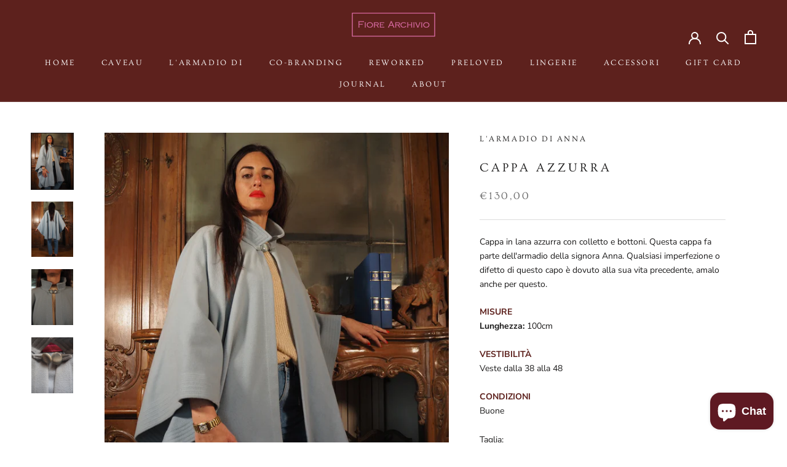

--- FILE ---
content_type: text/javascript
request_url: https://fiorearchivio.com/cdn/shop/t/4/assets/custom.js?v=183944157590872491501646148107
body_size: -675
content:
//# sourceMappingURL=/cdn/shop/t/4/assets/custom.js.map?v=183944157590872491501646148107
